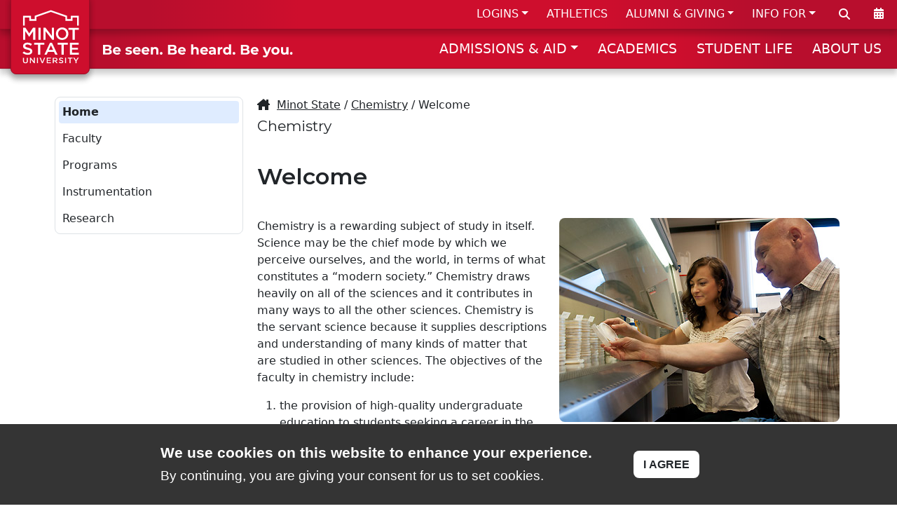

--- FILE ---
content_type: text/html
request_url: https://www.minotstateu.edu/chemistry/
body_size: 7175
content:
<!DOCTYPE html>
<html xmlns="http://www.w3.org/1999/xhtml" lang="en">
	<head>
		<meta charset="utf-8"/>
		<meta content="
		
		" name="description"/>
		<meta content="
		
		" name="keywords"/>
		<meta content="width=device-width, initial-scale=1" name="viewport"/>
		<title>
			Welcome
		</title>
		<!-- FAVICON -->
		<link href="https://www.minotstateu.edu/cms-2024/_files/favicon/apple-touch-icon.png" rel="apple-touch-icon" sizes="180x180"/>
		<link href="https://www.minotstateu.edu/cms-2024/_files/favicon/favicon-32x32.png" rel="icon" sizes="32x32" type="image/png"/>
		<link href="https://www.minotstateu.edu/cms-2024/_files/favicon/favicon-16x16.png" rel="icon" sizes="16x16" type="image/png"/>
		<link href="https://www.minotstateu.edu/cms-2024/_files/favicon/site.webmanifest" rel="manifest"/>
		
    <!-- DNS Prefetch -->
     
	<link rel="preconnect" href="https://code.jquery.com" />
	<link rel="preconnect" href="https://cdn.jsdelivr.net" />
	<link rel="preconnect" href="https://www.googletagmanager.com" />
	<link rel="preconnect" href="https://kit.fontawesome.com" />
	<link rel="preconnect" href="https://fonts.googleapis.com" />
	
	
	<!-- BOOTSTRAP 5.3.1 -->
	<link crossorigin="anonymous" href="https://cdn.jsdelivr.net/npm/bootstrap@5.3.1/dist/css/bootstrap.min.css" integrity="sha384-4bw+/aepP/YC94hEpVNVgiZdgIC5+VKNBQNGCHeKRQN+PtmoHDEXuppvnDJzQIu9" rel="stylesheet"/>
	<!-- FONT -->
	 
	<link href="https://fonts.googleapis.com/css?family=Montserrat:400,600,700&display=swap" rel="stylesheet"/>
	
	<!-- FONT v6+ -->
	<script crossorigin="anonymous" src="https://kit.fontawesome.com/74528c6a31.js"></script>
	<!-- Fancy Box -->
	<link href="//www.minotstateu.edu/cms-2024/_files/css/jquery_fancybox.css?v=2.1.4" media="screen" rel="stylesheet" type="text/css"/>
	<!-- Cookie Bar -->
	<link href="//www.minotstateu.edu/cms-2024/_files/css/jquery.cookieBar.css" media="screen" rel="stylesheet" type="text/css"/>
	<!-- MSU BASE -->
	<link href="//www.minotstateu.edu/cms-2024/_files/css/base.css" media="screen" rel="stylesheet" type="text/css"/>
	<!-- MSU PRINT -->
	<link href="//www.minotstateu.edu/cms-2024/_files/css/print.css" media="print" rel="stylesheet" type="text/css"/>

		
		

<script>
  (function(w, d, s, l, i) {
    w[l] = w[l] || [];
    w[l].push({
      'gtm.start': new Date().getTime(),
      event: 'gtm.js'
    });
    var f = d.getElementsByTagName(s)[0],
      j = d.createElement(s),
      dl = l != 'dataLayer' ? '&l=' + l : '';
    j.async = true;
    j.src =
      'https://www.googletagmanager.com/gtm.js?id=' + i + dl;
    f.parentNode.insertBefore(j, f);
  })(window, document, 'script', 'dataLayer', 'GTM-M3GQ76N');

</script>


	</head>
	<body class="body-bg" id="body">
	    <!-- Google Tag Manager (noscript) -->
		<noscript>
			<iframe height="0" src="https://www.googletagmanager.com/ns.html?id=GTM-M3GQ76N" style="display:none;visibility:hidden" width="0"></iframe>
		</noscript>
	    
		<a class="visually-hidden-focusable" href="#content">Skip to main content</a>
		<div class="logo-print print-only">
			<img alt="" height="108" loading="lazy" src="https://www.minotstateu.edu/cms-2024/_files/images/logo_msu_print.gif" width="112"/>
		</div>
		                         	        	            	        	            	        	            	        	            	        	            	            	        	            	        	            	        	            	        	            	        	            	                                  
    
			
<!-- NAV BAR 1 -->
<div class="py-0 mb-0 box-shadow-md red-bg-grad-1 hide-on-mobile nav-bar-1">
	<!-- LOGO BOX 1 -->
	<div class="logo-box">
		<div class="box-shadow-logo-box">
			<a href="https://www.minotstateu.edu">
				<img alt="Minot State University" height="77.4" src="//www.minotstateu.edu/cms-2024/_files/images/logo-2024-white.svg" width="80.9"/>
			</a>
		</div>
	</div>
	<div class="container-fluid d-flex flex-wrap justify-content-end" style="z-index: 5;">
		<ul class="nav justify-content-end flex-grow-1 pe-0 vert-bar">
			<li class="nav-item dropdown">
				<a aria-expanded="false" class="nav-link n2s dropdown-toggle" data-bs-toggle="dropdown" href="#" id="dropdown-nav1-1" role="button">LOGINS</a>
				<ul aria-labelledby="dropdown-nav1-1" class="dropdown-menu">
					<li>
						<a class="dropdown-item" href="https://outlook.office.com/mail/?realm=ndus.edu">Email</a>
					</li>
					<li>
						<a class="dropdown-item" href="https://blackboard.ndus.edu">Blackboard</a>
					</li>
					<li>
						<a class="dropdown-item" href="https://studentadmin.connectnd.us/NDCSPRD/signon.html">Campus Connection</a>
					</li>
					<li>
						<a class="dropdown-item" href="https://www.minotstateu.edu/asc/starfish.shtml">Starfish</a>
					</li>
					<li>
						<a class="dropdown-item" href="https://minotstateu.simplesyllabus.com/ui/saml-login">Course Syllabi</a>
					</li>
					<li>
						<a class="dropdown-item" href="https://prd.hcm.ndus.edu/psp/hehp/?cmd=login">HRMS Self Service</a>
					</li>
					<li>
						<a class="dropdown-item" href="https://prd.fin.ndus.edu/psp/hefp/?cmd=login">Finance Module</a>
					</li>
					<li>
						<a class="dropdown-item" href="https://www.minotstateu.edu/login-help.shtml">Help With Logins</a>
					</li>
				</ul>
			</li>
			<li class="nav-item">
				<a class="nav-link n2s" href="https://www.msubeavers.com">ATHLETICS</a>
			</li>
    		<li class="nav-item dropdown">
    			<a aria-expanded="false" class="nav-link n2s dropdown-toggle" data-bs-toggle="dropdown" href="#" id="dropdown-nav1-3" role="button">ALUMNI &amp; GIVING</a>
    			<ul aria-labelledby="dropdown-nav1-3" class="dropdown-menu">
       				<li>
    					<a class="dropdown-item" href="https://www.minotstateu.edu/empower">EMPOWER</a>
    				</li>
       				<li>
    					<a class="dropdown-item" href="https://www.minotstateu.edu/alumni">Alumni Website</a>
    				</li>
       				<li>
    					<a class="dropdown-item" href="https://www.minotstateu.edu/alumni/foundation/index.shtml">Development Foundation</a>
    				</li>    				
    				<li>
    					<a class="dropdown-item" href="https://www.minotstateu.edu/regents/">Board of Regents</a>
    				</li>
    				<li>
    					<a class="dropdown-item" href="https://www.minotstateu.edu/give">Donate Now</a>
    				</li>
    			</ul>
    		</li>
			<li class="nav-item dropdown">
				<a aria-expanded="false" class="nav-link n2s dropdown-toggle" data-bs-toggle="dropdown" href="#" id="dropdown-nav1-2" role="button">INFO FOR</a>
				<ul aria-labelledby="dropdown-nav1-2" class="dropdown-menu">
					<li>
						<a class="dropdown-item" href="https://www.minotstateu.edu/orientation">Admitted Students</a>
					</li>
					<li>
						<a class="dropdown-item" href="https://www.minotstateu.edu/current.shtml">Current Students</a>
					</li>
					<li>
						<a class="dropdown-item" href="https://www.minotstateu.edu/parents">Parents &amp; Families</a>
					</li>
					<li>
						<a class="dropdown-item" href="https://www.minotstateu.edu/faculty.shtml">Faculty &amp; Staff</a>
					</li>
					<li>
						<a class="dropdown-item" href="https://www.minotstateu.edu/veterans">Military</a>
					</li>
					<li>
						<a class="dropdown-item" href="https://www.minotstateu.edu/community.shtml">Community</a>
					</li>
				</ul>
			</li>
		</ul>
		<!-- LABEL MUST WRAP DIV FOR JS TO TRIGGER SEARCH BOX -->
		<a aria-controls="collapseSearch" aria-expanded="false" class="nav-bar-1-icon" href="#" onclick="toggle_visibility('nts-alt');" title="Search">
			<label for="gsc-i-id2" style="cursor: pointer;">
				<div style="display: block;">
					<i class="fa-solid fa-magnifying-glass nav-search" title="Search"></i>
				</div>
			</label>
		</a>
		<a class="nav-bar-1-icon" href="https://www.minotstateu.edu/calendar" title="Calendar">
			<div>
				<i class="fa-solid fa-calendar-days nav-calendar" title="Calendar"></i>
			</div>
		</a>
	</div>
</div>
<nav aria-label="Offcanvas navbar large" class="navbar navbar-expand-lg navbar-dark bg-dark box-shadow-md red-bg-grad-2 nav-bar-2">
	<div class="container-fluid">
		<a class="navbar-brand hide-on-fullscreen" href="https://www.minotstateu.edu" title="Minot State University">
			<img alt="Minot State University" height="50" src="//www.minotstateu.edu/cms-2024/_files/images/logo-2024-white.svg" style="height: 50px; width: auto;" width="52.2667"/>
		</a>
		<button aria-controls="offcanvasNavbar2" aria-label="Toggle navigation" class="navbar-toggler" data-bs-target="#offcanvasNavbar2" data-bs-toggle="offcanvas" type="button">
			<span class="navbar-toggler-icon"></span>
		</button>
		<div aria-labelledby="offcanvasNavbar2Label" class="offcanvas offcanvas-end text-bg-dark" id="offcanvasNavbar2" tabindex="-1">
			<div class="offcanvas-header">
				<p class="offcanvas-title" id="offcanvasNavbar2Label">Minot State University</p>
				<button aria-label="Close" class="btn-close btn-close-white" data-bs-dismiss="offcanvas" type="button"></button>
			</div>
			<div class="offcanvas-body">
				
				<div class="hide-on-fullscreen">
					<gcse:searchbox-only></gcse:searchbox-only>
				</div>
				
				<!-- CLONE SUB SITE MENU -->
				<div class="hide-on-fullscreen" id="clone-menu"></div>
				<img alt="Be Seen. Be Heard. Be you." class="tagline-header" loading="lazy" src="//www.minotstateu.edu/cms-2024/_files/images/tagline-you.svg"/>
				<!-- SVG don't declare height and width in img tag -->
				<div id="mobile3">
					<a class="btn btn-mobile3 mx-0 px-0" href="https://www.minotstateu.edu/enroll/apply.shtml" style="width: 29%;">APPLY</a>
					<a class="btn btn-mobile3 mx-0 px-0" href="https://www.minotstateu.edu/enroll/visit.shtml" style="width: 29%;">VISIT</a>
					 
					<a class="btn btn-mobile3 mx-0 px-0" href="https://misu.my.salesforce-sites.com/inquiry/TargetX_Base__InquiryForm#?formId=a0BDn000000x7klMAA&formType=general" style="width: 39%;">REQUEST INFO</a>
					
					
				</div>
				<ul class="navbar-nav justify-content-end flex-grow-1 pe-0 vert-bar">
					<li class="nav-item dropdown hide-on-fullscreen">
						<a aria-expanded="false" class="nav-link n2s dropdown-toggle" data-bs-toggle="dropdown" href="#" id="dropdown-nav2h-1" role="button">LOGINS</a>
						<ul aria-labelledby="dropdown-nav2h-1" class="dropdown-menu">
							<li>
								<a class="dropdown-item" href="https://outlook.office.com/mail/?realm=ndus.edu">Email</a>
							</li>
							<li>
								<a class="dropdown-item" href="https://blackboard.ndus.edu">Blackboard</a>
							</li>
							<li>
								<a class="dropdown-item" href="https://studentadmin.connectnd.us/NDCSPRD/signon.html">Campus Connection</a>
							</li>
							<li>
								<a class="dropdown-item" href="https://www.minotstateu.edu/asc/starfish.shtml">Starfish</a>
							</li>
							<li>
								<a class="dropdown-item" href="https://minotstateu.simplesyllabus.com/ui/saml-login">Course Syllabi</a>
							</li>
							<li>
								<a class="dropdown-item" href="https://prd.hcm.ndus.edu/psp/hehp/?cmd=login">HRMS Self Service</a>
							</li>
							<li>
								<a class="dropdown-item" href="https://prd.fin.ndus.edu/psp/hefp/?cmd=login">Finance Module</a>
							</li>
							<li>
        						<a class="dropdown-item" href="https://www.minotstateu.edu/login-help.shtml">Help With Logins</a>
        					</li>
						</ul>
					</li>
					<li class="nav-item hide-on-fullscreen">
						<a class="nav-link n2s" href="https://www.minotstateu.edu/calendar">CALENDAR</a>
					</li>
					<li class="nav-item dropdown ">
						<a aria-expanded="false" class="nav-link n2s dropdown-toggle" data-bs-toggle="dropdown" href="#" id="dropdown-nav2-1" role="button">ADMISSIONS &amp; AID</a>
						<ul aria-labelledby="dropdown-nav2-1" class="dropdown-menu">
							<li>
								<a class="dropdown-item" href="https://www.minotstateu.edu/enroll/apply.shtml">How to Apply</a>
							</li>
							<li>
								<a class="dropdown-item" href="https://www.minotstateu.edu/enroll/visit.shtml">Visit &amp; Tour</a>
							</li>
							<li>
								<a class="dropdown-item" href="https://www.minotstateu.edu/enroll/cost.shtml">Cost &amp; Aid</a>
							</li>
							<li>
								<a class="dropdown-item" href="https://www.minotstateu.edu/enroll/programs">Majors &amp; Programs</a>
							</li>							
							<li>
								<a class="dropdown-item" href="https://www.minotstateu.edu/graduate">Graduate School</a>
							</li>
							<li>
								<a class="dropdown-item" href="https://www.minotstateu.edu/enroll/new-student-registration/index.shtml">New Student Registration</a>
							</li>
							 
							<li>
								<a class="dropdown-item" href="https://misu.my.salesforce-sites.com/inquiry/TargetX_Base__InquiryForm#?formId=a0BDn000000x7klMAA&formType=general">Request Info</a>
							</li>
							
							
							<li>
								<a class="dropdown-item" href="https://www.minotstateu.edu/enroll/contact.shtml">Contact Us</a>
							</li>
						</ul>
					</li>
					<li class="nav-item">
						<a class="nav-link n2s" href="https://www.minotstateu.edu/academics.shtml">ACADEMICS</a>
					</li>
					<li class="nav-item hide-on-fullscreen">
						<a class="nav-link n2s" href="https://www.msubeavers.com">ATHLETICS</a>
					</li>
					<li class="nav-item">
						<a class="nav-link n2s" href="https://www.minotstateu.edu/student-life">STUDENT LIFE</a>
					</li>
					<li class="nav-item dropdown hide-on-fullscreen">
						<a aria-expanded="false" class="nav-link n2s dropdown-toggle" data-bs-toggle="dropdown" href="#" id="dropdown-nav2h-2" role="button">INFO FOR</a>
						<ul aria-labelledby="dropdown-nav2h-2" class="dropdown-menu">
							<li>
								<a class="dropdown-item" href="https://www.minotstateu.edu/orientation">Admitted Students</a>
							</li>
							<li>
								<a class="dropdown-item" href="https://www.minotstateu.edu/current.shtml">Current Students</a>
							</li>
							<li>
								<a class="dropdown-item" href="https://www.minotstateu.edu/parents">Parents &amp; Families</a>
							</li>
							<li>
								<a class="dropdown-item" href="https://www.minotstateu.edu/faculty.shtml">Faculty &amp; Staff</a>
							</li>
							<li>
								<a class="dropdown-item" href="https://www.minotstateu.edu/veterans">Military</a>
							</li>
							<li>
								<a class="dropdown-item" href="https://www.minotstateu.edu/community.shtml">Community</a>
							</li>
						</ul>
					</li>
					<li class="nav-item">
						<a class="nav-link n2s" href="https://www.minotstateu.edu/about.shtml">ABOUT US</a>
					</li>
					<li class="nav-item dropdown hide-on-fullscreen">
						<a aria-expanded="false" class="nav-link n2s dropdown-toggle" data-bs-toggle="dropdown" href="#" id="dropdown-nav2h-3" role="button">ALUMNI &amp; GIVING</a>
						<ul aria-labelledby="dropdown-nav2h-3" class="dropdown-menu">
               				<li>
            					<a class="dropdown-item" href="https://www.minotstateu.edu/empower">EMPOWER</a>
            				</li>
               				<li>
            					<a class="dropdown-item" href="https://www.minotstateu.edu/alumni">Alumni Website</a>
            				</li>
               				<li>
            					<a class="dropdown-item" href="https://www.minotstateu.edu/alumni/foundation/index.shtml">Development Foundation</a>
            				</li>    				
            				<li>
            					<a class="dropdown-item" href="https://www.minotstateu.edu/regents/">Board of Regents</a>
            				</li>
            				<li class="hide-on-mobile">
            					<a class="dropdown-item" href="https://www.minotstateu.edu/give">Donate Now</a>
            				</li>	
						</ul>
					</li>
					<li class="nav-item hide-on-fullscreen hide-on-fullscreen"><a class="nav-link" href="https://www.minotstateu.edu/give/"><i class="fal fa-heart"></i> Make a Gift</a></li>
				</ul>
			</div>
		</div>
	</div>
</nav>
		
		
	<div class="box-shadow-md search-bar search-bar-bg no-printing" id="nts-alt" id="collapseSearch">
		<div class="search-bar-inner">
			<gcse:searchbox-only></gcse:searchbox-only>
		</div>
	</div>

		                         	        	            	        	            	        	            	        	            	        	            	            	        	            	        	            	        	            	        	            	        	            	                                  

		

		                          	        	            	        	            	        	            	        	            	        	            	            	        	            	        	            	        	            	        	            	        	            	                                                    <button aria-hidden="true" class="box-shadow-sm toTopBtn-wo-chat no-printing" id="toTopBtn" onclick="topFunction()" style="display: none;" tabindex="-1" title="Go to top">Top</button>
		<div id="content">
			<!-- CONTENT START -->
			
			
			        
    <div class="container-fluid" style="margin-bottom: 2.5rem;"><!-- Spacer --></div>

			
			
<!-- LAYOUT WITH LEFT NAV - 300-900 split - Hide below 992px width-->
<div class="container-xl">
	 <div class="row">		
	    <div class="nav-bar-left col-lg-3 col-md-12 px-2 corner-sm">
	 	                             	        	            	        	            	        	            	        	            	        	            	            	        	            	        	            	        	            	        	            	        	            	                                       <div class="nav-bar-left-wrap">
    <nav class="navbar">
    <ul class="navbar-nav justify-content-end flex-grow-1" id="sub-menu">
                                                                                                                                <li><a class="nav-link nb-current" href="index.shtml">Home</a></li>
                                                 <li><a class="nav-link" href="faculty.shtml">Faculty</a></li>
                                                 <li><a class="nav-link" href="degrees.shtml">Programs</a></li>
                                                 <li><a class="nav-link" href="instrumentation.shtml">Instrumentation</a></li>
                                                 <li><a class="nav-link" href="research.shtml">Research</a></li>
                 </ul>
    </nav>
    </div>
	                                  	        	            	        	            	        	            	        	            	        	            	            	        	            	        	            	        	            	        	            	        	            	                                  <div class="left-menu-extras">
                            </div>
















































<br/> 
	 	 </div>
	    <div class="col-lg-9 col-md-12 link-fix set-height">
	    <!-- MAIN CONTENT AREA START -->
    
				                         	        	            	        	            	        	            	        	            	        	            	            	        	            	        	            	        	            	        	            	        	            	                                  <div class="container-xl gx-0 content-b-margin-norm">
	<div class="row last-child-row-fix">
		<div class="col-md-12 last-child-col-fix">
				<div class="crumbs"><i class="fa-sharp fa-solid fa-house-chimney"></i>  
				    <a href="https://www.minotstateu.edu">Minot State</a> / 
				     				        <a href="//www.minotstateu.edu/chemistry">Chemistry</a>
				    				    / Welcome<br/></div>
                                				<div class="site-name">Chemistry</div>
			<h1>Welcome</h1>
		</div>
	</div>
</div>
				
				
				
				
				    <div class="container-xl gx-0 content-b-margin-norm">
    	<div class="row last-child-row-fix">
    		<div class="col-md-12 last-child-col-fix">
                                                        
                                                                    
                    <div class="impact-visual">
                    <img alt="" class="no-caption corner-sm" height="291" src="_images/welcome.jpg" width="400"/>
                    
                                        
                    </div>
                        		        		                    <p>Chemistry is a rewarding subject of study in itself. Science may be the chief mode by which we perceive ourselves, and the world, in terms of what constitutes a &#8220;modern society.&#8221; Chemistry draws heavily on all of the sciences and it contributes in many ways to all the other sciences. Chemistry is the servant science because it supplies descriptions and understanding of many kinds of matter that are studied in other sciences. The objectives of the faculty in chemistry include:</p>
<ol>
<li>the provision of high-quality undergraduate education to students seeking a career in the chemical industry, to those wishing to pursue a graduate degree in chemistry, and to those wishing to teach chemistry at the secondary level, and to those pursuing careers in areas requiring substantial background in chemistry such as medicine and forensic sciences;</li>
<li>the introduction of the philosophy and fundamentals of chemistry to students who are satisfying General Education requirements;</li>
<li>the broadening of scientific literacy;</li>
<li>provide opportunities for students to be involved in scientific research.</li>
</ol>
<p>Students desiring the best preparation for graduate work and professional careers should pursue the BA degree. Those desiring to teach chemistry at the secondary level should earn the BSEd degree.</p>
<p>&#160;</p>	
                
    		</div>
    	</div>
    </div>

				
				
				
		
				                         	        	            	        	            	        	            	        	            	        	            	            	        	            	        	            	        	            	        	            	        	            	                                  
<div class="container-xl gx-0 content-b-margin-norm menu-extras-bottom">
	<div class="row">
		<div class="col" style="text-align: center;">
			<div class="left-menu-extras">
    
                            			</div>
		</div>
	</div>
</div>
				
	    <!-- MAIN CONTENT AREA END -->
	 </div>
  </div>
</div>	
				
				
		
			<!-- CONTENT END -->
		</div>
		                         	        	            	        	            	        	            	        	            	        	            	            	        	            	        	            	        	            	        	            	        	            	                                  

        

		<div class="container-fluid py-0 mb-0 box-shadow-md-footer red-bg-grad-1 nav-bar-2 foot-soc-layer">
	<div class="container-md foot-soc-box">
		<div class="row" style="position: relative;">
			<div class="col-md-2">
				<span class="foot-soc-text">Follow&#160;Us:</span>
			</div>
			<div class="col-md-2 foot-soc-icon-box">
				<a class="foot-soc-link" href="https://www.facebook.com/minotstateuniversity" title="MSU on Facebook">
					<span class="fa-stack fa-2x foot-soc-icon">
						<i class="fil-bg fa-solid fa-circle fa-stack-2x" title="MSU on Facebook"></i>
						<i class="fil-fg fa-brands fa-facebook-f fa-stack-1x fa-inverse"></i>
					</span>
				</a>
			</div>
			<div class="col-md-2 foot-soc-icon-box">
				<a class="foot-soc-link" href="https://www.instagram.com/minotstate" title="MSU on Instagram">
					<span class="fa-stack fa-2x foot-soc-icon">
						<i class="fil-bg fa-solid fa-circle fa-stack-2x" title="MSU on Instagram"></i>
						<i class="fil-fg fa-brands fa-instagram fa-stack-1x fa-inverse"></i>
					</span>
				</a>
			</div>
			<div class="col-md-2 foot-soc-icon-box">
				<a class="foot-soc-link" href="https://www.youtube.com/user/msumarketing" title="MSU on YouTube">
					<span class="fa-stack fa-2x foot-soc-icon">
						<i class="fil-bg fa-solid fa-circle fa-stack-2x" title="MSU on YouTube"></i>
						<i class="fil-fg fa-brands fa-youtube fa-stack-1x fa-inverse"></i>
					</span>
				</a>
			</div>
			<div class="col-md-2 foot-soc-icon-box">
				<a class="foot-soc-link" href="https://x.com/Minotstate" title="MSU on X">
					<span class="fa-stack fa-2x foot-soc-icon">
						<i class="fil-bg fa-solid fa-circle fa-stack-2x" title="MSU on X"></i>
						<i class="fil-fg fa-brands fa-x-twitter fa-stack-1x fa-inverse"></i>
					</span>
				</a>
			</div>
			<div class="col-md-2 foot-soc-icon-box">
				<a class="foot-soc-link" href="https://www.msubeavers.com" title="MSU Athletics - MSUBeavers.com">
					<span class="fa-stack fa-2x foot-soc-icon">
						<i class="fil-bg fa-solid fa-circle fa-stack-2x" title="MSU Athletics - MSUBeavers.com"></i>
						<i class="fil-fg fa-kit fa-beaver-logo fa-stack-1x fa-inverse"></i>
					</span>
				</a>
			</div>
		</div>
	</div>
</div>
		<div class="container-fluid py-0 mb-0 box-shadow-md-footer red-bg-grad-1 nav-bar-2 footer-layer">
    <div class="row footer-main">
        <div class="col-12 text-center">
            <img alt="Be Seen. Be Heard. Be you." class="footer-tagline" loading="lazy" src="https://www.minotstateu.edu/cms-2024/_files/images/tagline-you.svg"/>
        </div>
        <div class="col-md-4 text-center footer-logo">
            <a href="//www.minotstateu.edu">
                <img alt="Minot State University" loading="lazy" src="https://www.minotstateu.edu/cms-2024/_files/images/logo-2024-white.svg"/>
            </a>
        </div>
        <div class="col-md-4 text-center footer-mc">
            <span class="footer-add">
                <strong>
                    <a href="https://www.minotstateu.edu">Minot State University</a>
                </strong>
                <br/>
				500 University Avenue West
				
                <br/>
				Minot, ND 58707
				
			
            </span>
            <br/>
            <br/>
            <a href="tel:+1-800-777-0750">1-800-777-0750</a>
        </div>
        <div class="col-md-4 text-center">
            <a href="https://www.minotstateu.edu/accessibility.shtml">Accessibility</a>
            <br/>
            <a href="https://www.minotstateu.edu/privacy_policy.shtml">Privacy Policy</a>
            <br/>
            <a href="https://www.minotstateu.edu/title9">Title IX</a>&#160;&#8226;&#160;
            <a href="https://www.minotstateu.edu/safety/documents/annual-security-report.pdf" title="Clery Act - Annual Security and Fire Safety Report">Clery Act</a>
            <br/>
            <a href="https://www.minotstateu.edu/sa/report-a-concern.shtml">Report a Concern</a>
            <br/>
            <a href="https://www.minotstateu.edu/hr/jobs/">Careers</a>
        </div>
        <div class="col-12 text-center">
            <a href="https://www.ndus.edu" target="_blank">
                <img alt="North Dakota University System" class="footer-ndus" loading="lazy" src="https://www.minotstateu.edu/cms-2024/_files/images/logo-ndus.svg"/>
            </a>
            <br/>
            <a href="https://cts.ndus.edu/policies/digital-millennium-copyright-act-policy">Designated Agent: DMCA</a>
            <br/> &#160;
		
        </div>
    </div>
</div>
			<!-- jQuery 3.7.1 --><script crossorigin="anonymous" integrity="sha256-/JqT3SQfawRcv/BIHPThkBvs0OEvtFFmqPF/lYI/Cxo=" src="https://code.jquery.com/jquery-3.7.1.min.js" type="text/javascript"></script>
	<!-- Bootstrap 5.3.1 --><script crossorigin="anonymous" integrity="sha384-HwwvtgBNo3bZJJLYd8oVXjrBZt8cqVSpeBNS5n7C8IVInixGAoxmnlMuBnhbgrkm" src="https://cdn.jsdelivr.net/npm/bootstrap@5.3.1/dist/js/bootstrap.bundle.min.js" type="text/javascript"></script>

	<!-- Fancybox Light Box -->
	
	<script defer src="//www.minotstateu.edu/cms-2024/_files/js/jquery_fancybox_pack.js?v=2.1.4" type="text/javascript"></script>
	<script defer src="//www.minotstateu.edu/cms-2024/_files/js/jquery_fancybox_media.js?v=1.0.5" type="text/javascript"></script>
    
    
            
			<script type="text/javascript">
				$(document).ready(function() {
					$(".fancybox").fancybox();
				});
			</script>
			<script type="text/javascript">
			$(document).ready(function() {
				$('.fancybox-media').fancybox({
					openEffect  : 'none',
					closeEffect : 'none',
						helpers : {
							title : { type :'inside'},
							media : {}
						}
					});
				});
			</script>
			

	<!-- Cookie Bar -->
	
	<script async src="//www.minotstateu.edu/cms-2024/_files/js/jquery.cookieBar.js" type="text/javascript"></script>
	
	
	<script>
	// Cookie Bar initialization
		$(function() {
			$.cookieBar({
				privacy: 'bs_modal',
				privacyContent: '#privacyModal',
				style: 'bottom',
				expireDays: 365,
				privacy: false,
				infoLink:   'https://www.minotstateu.edu/privacy_policy.shtml',
			});
		});

		$(function() {
			$('#reload-cookies').on('click', function() {
				if($.cookieBar('getCookie', 'cookies-state') === 'accepted') {
					$.cookieBar('setCookie', 'cookies-state', '', 0);
					$.cookieBar('displayBar');
				}
			});

			$('#toggle-style').on('click', function() {
				$('#cookie-bar').remove();

				$.cookieBar({
					style: styles[style],
					privacy: 'bs_modal',
					privacyContent: '#privacyModal'
				});

				style++;

				if ( style >= styles.length ) {
					style = 0;
				}
			});
		});
	</script>
    

	<!-- Google Search -->
	
	<script>
	  (function() {
		var cx = '003242783284353356816:akkx13vitok';
		var gcse = document.createElement('script');
		gcse.type = 'text/javascript';
		gcse.async = true;
		gcse.src = 'https://cse.google.com/cse.js?cx=' + cx;
		var s = document.getElementsByTagName('script')[0];
		s.parentNode.insertBefore(gcse, s);
	  })();
	</script>
	

   <!-- CLONE SUB-MENU IF IT EXISTS -->
   
   <script>
	   if(document.getElementById("sub-menu")){
		  let menuItem = document.querySelector('#sub-menu');
		  let clonedMenu = menuItem.cloneNode(true);
		  clonedMenu.id = 'cloneMenu';
		  document.getElementById("clone-menu").appendChild(clonedMenu);
	   }
   </script>
   
 
 	<!-- TOGGLE HIDDEN Search -->
 	
 	<script>
 	// ID value must be declared seperately in isolation
 	function toggle_visibility(id) {
 		var e = document.getElementById(id);
 		if(e != null) {
 		if(e.style.display == 'block') {
 			e.style.display = 'none';
 			}
 		else {
 			e.style.display = 'block';
 			}
 		}
 	}
 	</script>
 	
		
		                         	        	            	        	            	        	            	        	            	        	            	            	        	            	        	            	        	            	        	            	        	            	                                  

 
    
	<script>
	let mybutton = document.getElementById("toTopBtn");
	window.onscroll = function() {
		scrollFunction()
	};
	function scrollFunction() {
	  if (document.body.scrollTop > 700 || document.documentElement.scrollTop > 700) {
	    mybutton.style.display = "block";
	  } else {
	    mybutton.style.display = "none";
	  }
	}
	function topFunction() {
	  document.body.scrollTop = 0;
	  document.documentElement.scrollTop = 0;
	}
	</script>
	
	

		                         	        	            	        	            	        	            	        	            	        	            	            	        	            	        	            	        	            	        	            	        	            	                                          
		
		
	</body>
</html>

--- FILE ---
content_type: text/css
request_url: https://ka-p.fontawesome.com/assets/74528c6a31/93188955/custom-icons.css?token=74528c6a31
body_size: 2012
content:
@charset "utf-8";.fak.fa-beaver-logo:before,.fa-kit.fa-beaver-logo:before{content:"î€€"}.fak,.fa-kit{-moz-osx-font-smoothing:grayscale;-webkit-font-smoothing:antialiased;display:var(--fa-display,inline-block);font-variant:normal;text-rendering:auto;font-family:Font Awesome Kit;font-style:normal;line-height:1}@font-face{font-family:Font Awesome Kit;font-style:normal;font-display:block;src:url([data-uri])format("woff2")}

--- FILE ---
content_type: image/svg+xml
request_url: https://www.minotstateu.edu/cms-2024/_files/images/logo-2024-white.svg
body_size: 1514
content:
<?xml version="1.0" encoding="utf-8"?>
<!-- Generator: Adobe Illustrator 23.0.3, SVG Export Plug-In . SVG Version: 6.00 Build 0)  -->
<svg version="1.1" id="Layer_1" xmlns="http://www.w3.org/2000/svg" xmlns:xlink="http://www.w3.org/1999/xlink" x="0px" y="0px"
	 width="80.9px" height="77.4px" viewBox="0 0 80.9 77.4" style="enable-background:new 0 0 80.9 77.4;" xml:space="preserve">
<style type="text/css">
	.st0{fill:#FFFFFF;}
</style>
<g>
	<polygon class="st0" points="3.3,22.7 3.3,11 9.8,11 9.8,15.8 19.9,15.8 19.9,10.3 40.5,3 61.2,10.3 61.2,15.8 71.3,15.8 71.3,11 
		77.8,11 77.8,22.7 80.2,22.7 80.2,8.6 68.9,8.6 68.9,13.4 63.5,13.4 63.5,8.6 40.5,0.5 17.5,8.6 17.5,13.4 12.2,13.4 12.2,8.6 
		0.9,8.6 0.9,22.7 	"/>
	<polyline class="st0" points="9.7,38.9 9.6,38.9 4,30.7 4,43.2 0.9,43.2 0.9,25.8 4.3,25.8 9.7,34 15.1,25.8 18.4,25.8 18.4,43.2 
		15.3,43.2 15.3,30.7 9.7,38.9 	"/>
	<rect x="22.8" y="25.8" class="st0" width="3.1" height="17.4"/>
	<polyline class="st0" points="42,25.8 45,25.8 45,43.2 42.5,43.2 32.9,30.8 32.9,43.2 29.9,43.2 29.9,25.8 32.8,25.8 42,37.8 
		42,25.8 	"/>
	<path class="st0" d="M56.5,28.3c-3.4,0-5.7,2.8-5.7,6.2c0,3.4,2.4,6.2,5.8,6.2c3.4,0,5.7-2.8,5.7-6.2
		C62.2,31.1,59.8,28.3,56.5,28.3L56.5,28.3z M56.5,43.4c-5.2,0-8.8-4-8.8-9c0-4.9,3.7-9,8.9-9s8.8,4,8.8,9S61.7,43.4,56.5,43.4"/>
	<polyline class="st0" points="74.6,43.3 71.4,43.3 71.4,28.7 65.7,28.7 65.7,25.9 80.2,25.9 80.2,28.7 74.6,28.7 74.6,43.3 	"/>
	<path class="st0" d="M8.3,54.7c3.8,0.9,5.8,2.2,5.8,5c0,3.2-2.7,5.1-6.4,5.1c-2.8,0-5.4-0.9-7.5-2.7L2.1,60
		c1.7,1.4,3.4,2.2,5.7,2.2c2,0,3.2-0.9,3.2-2.2c0-1.2-0.7-1.9-4.1-2.6c-3.8-0.9-6-1.9-6-5.1c0-3,2.6-5,6.2-5c2.6,0,4.7,0.8,6.5,2.1
		l-1.7,2.3C10.3,50.6,8.7,50,7,50c-1.9,0-2.9,0.9-2.9,2C4.1,53.4,4.9,53.9,8.3,54.7"/>
	<polyline class="st0" points="25.5,64.6 22.3,64.6 22.3,50.3 16.6,50.3 16.6,47.6 31.2,47.6 31.2,50.3 25.5,50.3 25.5,64.6 	"/>
	<path class="st0" d="M40.6,51l-3.1,6.8h6.2L40.6,51L40.6,51z M50,64.6h-3.3l-1.8-4.1h-8.5l-1.9,4.1h-3.2l7.9-17.1h2.9L50,64.6"/>
	<polyline class="st0" points="58.9,64.6 55.7,64.6 55.7,50.3 50,50.3 50,47.6 64.6,47.6 64.6,50.3 58.9,50.3 58.9,64.6 	"/>
	<polyline class="st0" points="80,50.2 70.5,50.2 70.5,54.7 79,54.7 79,57.3 70.5,57.3 70.5,61.9 80.2,61.9 80.2,64.6 67.6,64.6 
		67.6,47.6 80,47.6 80,50.2 	"/>
	<path class="st0" d="M7.8,73.6c0,2.4-1.4,3.6-3.5,3.6S0.8,76,0.8,73.7v-4.6h1.4v4.5c0,1.5,0.8,2.3,2.1,2.3s2-0.7,2-2.2v-4.6h1.4
		v4.5"/>
	<polyline class="st0" points="16.3,69 17.7,69 17.7,77 16.5,77 12,71.3 12,77 10.6,77 10.6,69 11.9,69 16.3,74.5 16.3,69 	"/>
	<rect x="20.7" y="69" class="st0" width="1.4" height="7.9"/>
	<polyline class="st0" points="30.9,69 32.4,69 29,77 27.8,77 24.4,69 26,69 28.4,75.2 30.9,69 	"/>
	<polyline class="st0" points="40.6,70.3 36,70.3 36,72.4 40.1,72.4 40.1,73.6 36,73.6 36,75.7 40.7,75.7 40.7,77 34.6,77 34.6,69 
		40.6,69 40.6,70.3 	"/>
	<path class="st0" d="M46.7,70.3h-2.1V73h2.1c1,0,1.7-0.5,1.7-1.3C48.4,70.8,47.8,70.3,46.7,70.3L46.7,70.3z M48.4,77l-2-2.8h-1.8
		V77h-1.4v-7.9h3.6c1.9,0,3,1,3,2.5c0,1.3-0.8,2.1-1.9,2.4l2.2,3H48.4"/>
	<path class="st0" d="M55.5,72.4c1.7,0.4,2.6,1,2.6,2.3c0,1.5-1.2,2.4-2.9,2.4c-1.2,0-2.4-0.4-3.4-1.3l0.9-1c0.8,0.7,1.6,1,2.6,1
		c0.9,0,1.4-0.4,1.4-1s-0.3-0.9-1.8-1.2c-1.7-0.4-2.7-0.9-2.7-2.4c0-1.4,1.2-2.3,2.8-2.3c1.2,0,2.1,0.4,3,1L57.2,71
		c-0.7-0.5-1.5-0.8-2.2-0.8c-0.8,0-1.3,0.4-1.3,1C53.6,71.7,54,72,55.5,72.4"/>
	<rect x="60.7" y="69" class="st0" width="1.4" height="7.9"/>
	<polyline class="st0" points="68.6,77 67.1,77 67.1,70.3 64.6,70.3 64.6,69 71.2,69 71.2,70.3 68.6,70.3 68.6,77 	"/>
	<polyline class="st0" points="77,77 75.5,77 75.5,73.9 72.3,69 74,69 76.3,72.6 78.6,69 80.2,69 77,73.8 77,77 	"/>
</g>
</svg>
